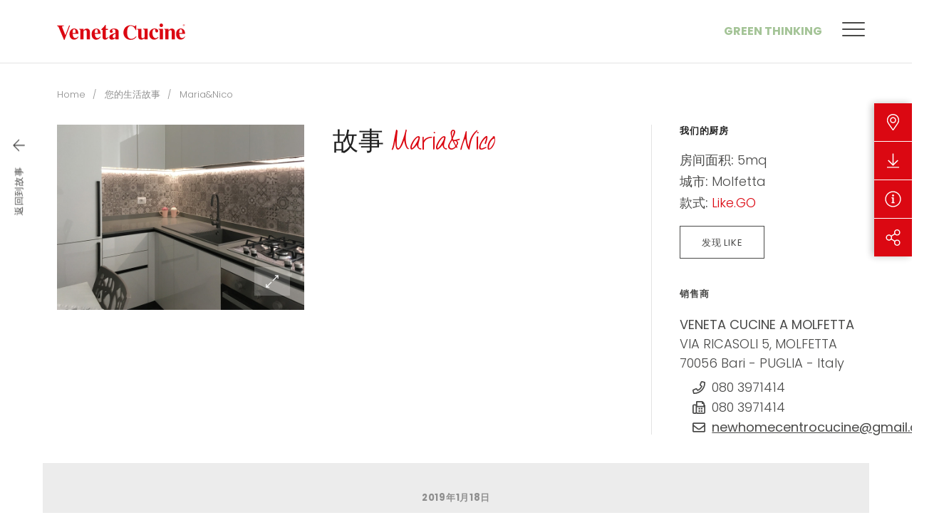

--- FILE ---
content_type: text/html; charset=UTF-8
request_url: https://www.venetacucine.com/zh/nin-de-sheng-huo-gu-shi/mariaenico
body_size: 10528
content:
<!DOCTYPE html>
<html lang="zh">
<head>
            
            <!-- DataLayer -->
        <script>
            window.dataLayer = window.dataLayer || [];
            dataLayer = [{"uri":"zh\/nin-de-sheng-huo-gu-shi\/mariaenico","url":"https:\/\/www.venetacucine.com\/zh\/nin-de-sheng-huo-gu-shi\/mariaenico","environment":"production","locale":"zh"}];
                    </script>
        <!-- End DataLayer -->
        <!-- Google Tag Manager -->
        <script>(function (w, d, s, l, i) {
                w[l] = w[l] || [];
                w[l].push({
                    'gtm.start':
                        new Date().getTime(), event: 'gtm.js'
                });
                var f = d.getElementsByTagName(s)[0],
                    j = d.createElement(s), dl = l != 'dataLayer' ? '&l=' + l : '';
                j.async = true;
                j.src =
                    'https://www.googletagmanager.com/gtm.js?id=' + i + dl;
                f.parentNode.insertBefore(j, f);
            })(window, document, 'script', 'dataLayer', 'GTM-T5WMNR6');</script>
        <!-- End Google Tag Manager -->
        <meta charset="utf-8">
    <meta http-equiv="X-UA-Compatible" content="IE=edge,chrome=1">
    <title>2019年1月18日 - Maria&amp;Nico | Veneta Cucine</title>
    <meta name="description" content="与打造您厨房的过程相关的故事和体验对我们来说非常重。阅读 2019年1月18日 分享的 Maria&amp;Nico 项目。">
                                    <meta name="viewport" content="width=device-width, initial-scale=1.0">
        <link rel="shortcut icon" href="/frontend/images/favicons/favicon.ico?id=7eeca60a92776c9b9905">
        <link rel="apple-touch-icon" sizes="180x180" href="/frontend/images/favicons/apple-touch-icon.png?id=28f0e74706fe6bba4ad3">
        <link rel="icon" type="image/png" sizes="32x32" href="/frontend/images/favicons/favicon-32x32.png?id=31d0203453b0e0ac480c">
        <link rel="icon" type="image/png" sizes="16x16" href="/frontend/images/favicons/favicon-16x16.png?id=fdbc03ccfd8450f0e765">
        <link rel="icon" href="/frontend/images/favicons/favicon-16x16.png?id=fdbc03ccfd8450f0e765">
        <link rel="manifest" href="/frontend/images/favicons/site.webmanifest">
        <link rel="mask-icon" href="/frontend/images/favicons/safari-pinned-tab.svg?id=a24167dd438bc004be16">
        <meta name="msapplication-TileColor" content="#db0812">
        <meta name="theme-color" content="#db0812">
        <meta name="facebook-domain-verification" content="5772g1j1dmh2ua3p0m7duyiefq02nj" />
    
    <link rel="canonical" href="https://www.venetacucine.com/zh/nin-de-sheng-huo-gu-shi/mariaenico">
    <link rel="alternate" href="https://www.venetacucine.com/zh/nin-de-sheng-huo-gu-shi/mariaenico" hreflang="zh">
    <link rel="alternate" href="https://www.venetacucine.com/racconti-di-vita/mariaenico" hreflang="it">
    <link rel="alternate" href="https://www.venetacucine.com/fr/un-projet-chez/mariaenico" hreflang="fr">
    <link rel="alternate" href="https://www.venetacucine.com/es/proyecto-en-casa-de/mariaenico" hreflang="es">
    <link rel="alternate" href="https://www.venetacucine.com/en/project-at-s-house/mariaenico" hreflang="en">    <link rel="preconnect" href="https://fonts.googleapis.com">
    <link rel="preconnect" href="https://fonts.gstatic.com" crossorigin>
    <link href="https://fonts.googleapis.com/css2?family=Poppins:ital,wght@0,200;0,300;0,400;0,500;0,700;1,300;1,400&family=Barlow+Condensed:wght@300&display=swap" rel="stylesheet">
    <link href="/frontend/css/style.css?id=ddda99ad6eb5bb06f050" rel="stylesheet">
            <style>
            @media (max-width: 600px){ #CookiebotWidget:not(.CookiebotWidget-inactive) { bottom: 64px!important; } }
        </style>
    </head>
<body>
            <!-- Google Tag Manager (noscript) -->
        <noscript>
            <iframe src="https://www.googletagmanager.com/ns.html?id=GTM-T5WMNR6" height="0" width="0" style="display:none;visibility:hidden"></iframe>
        </noscript>
        <!-- End Google Tag Manager (noscript) -->
        
    <div class="navbar-sticky-wrapper" uk-sticky sel-target=".uk-navbar-container" cls-active="uk-navbar-sticky" show-on-up="true" animation="uk-animation-slide-top">
    <nav class="uk-navbar-container ">
        <div class="uk-container">
            <div uk-navbar delay-hide="100">
                <div class="uk-navbar-left">
                                        <a href="https://www.venetacucine.com/zh" title="Veneta Cucine" class="uk-navbar-item uk-logo">
                        <svg class="uk-responsive-width"><use xlink:href="#icon-logo-venetacucine"></use></svg>
                        <span class="sr-only">Veneta Cucine</span>
                    </a>
                                    </div>
                <div class="uk-navbar-right">
                    <div class="uk-navbar-item uk-visible@m">
                        <ul class="uk-navbar-nav">
                            <li><a href="https://www.venetacucine.com/zh/green-thinking" title="Green Thinking" class="uk-navbar-green-accent uk-text-uppercase">Green Thinking</a></li>
                        </ul>
                    </div>
                    <div class="uk-navbar-item">
                                                                        <ul class="uk-navbar-nav navbar-iconnav">
                                                                                                                                                                            <li>
                                <div class="navbar-toggle" uk-toggle="#modal-main-menu">
                                    <span class="navbar-toggle__inner"></span>
                                </div>
                            </li>
                        </ul>
                    </div>
                </div>
            </div>
        </div>
    </nav>
</div>

<div id="modal-main-menu" class="modal-main-menu" uk-modal>
    <div class="modal-main-menu__close" uk-toggle="#modal-main-menu">
        <div class="modal-main-menu__close-icon"></div>
        Menu
    </div>
    <div class="modal-main-menu__wrapper">
        <div class="modal-main-menu__content-wrapper">
            <div class="uk-grid" uk-grid>
                <div class="uk-width-3-5@m">
                    <ul class="main-menu uk-nav main-menu-primary" uk-nav>
            <li class="uk-active ">
            <a  href="https://www.venetacucine.com/zh/kitchens"  title="厨房">厨房</a>
                            <img data-src="/cache/media/2022/09/main-menu-cucine_11286.jpg/79993f9055457cda4dcab812ef89e5f4.jpg" uk-img />
                                </li>
            <li class=" ">
            <a  href="https://www.venetacucine.com/zh/living"  title="Living">Living</a>
                            <img data-src="/cache/media/2022/09/main-menu-living_11287.jpg/74fe50d07fde4654177cb855240cc3bb.jpg" uk-img />
                                </li>
            <li class=" ">
            <a  href="https://www.venetacucine.com/zh/jia-ju-xi-lie"  title="Tables and Chairs">Tables and Chairs</a>
                            <img data-src="/cache/media/2022/09/main-menu-complementi_11288.jpg/cf11f03856c9fbef2025fdc8966fc775.jpg" uk-img />
                                </li>
            <li class="  uk-parent ">
            <a  href="#"  title="店面位置">店面位置</a>
                            <img data-src="/cache/media/2022/09/main-menu-rivenditori_11289.jpg/59e00d74e5af59df99a8a9772c16f87d.jpg" uk-img />
                                        <ul>
                                            <li>
                            <a href="https://www.venetacucine.com/zh/store-locator/italy" title="Italy">Italy</a>
                        </li>
                                            <li>
                            <a href="https://www.venetacucine.com/zh/store-locator/worldwide" title="Worldwide">Worldwide</a>
                        </li>
                                    </ul>
                    </li>
    </ul>
                </div>
                <div class="uk-width-2-5@m">
                    <ul class="main-menu uk-nav main-menu-secondary" uk-nav>
            <li class=" ">
            <a  href="https://www.venetacucine.com/zh/gong-si"  title="Veneta Cucine">Veneta Cucine</a>
                                </li>
            <li class="uk-hidden@m main-menu-green-accent ">
            <a  href="https://www.venetacucine.com/zh/green-thinking"  title="Green Thinking">Green Thinking</a>
                                </li>
            <li class=" ">
            <a  href="https://www.venetacucine.com/zh/contacts"  title="Contacts">Contacts</a>
                                </li>
            <li class=" ">
            <a  href="https://www.venetacucine.com/zh/yang-ben-mu-lu"  title="样本目录">样本目录</a>
                                </li>
            <li class="  uk-parent ">
            <a  href="#"  title="Communication">Communication</a>
                                        <ul>
                                            <li>
                            <a href="https://www.venetacucine.com/zh/news" title="News">News</a>
                        </li>
                                            <li>
                            <a href="https://www.venetacucine.com/zh/xin-wen-hui-gu" title="Press Review">Press Review</a>
                        </li>
                                            <li>
                            <a href="https://www.venetacucine.com/zh/gong-si/获奖与认可" title="获奖与认可">获奖与认可</a>
                        </li>
                                    </ul>
                    </li>
            <li class=" ">
            <a  href="https://www.venetacucine.com/zh/magazine"  title="Magazine">Magazine</a>
                                </li>
            <li class=" ">
            <a  href="https://www.venetacucine.com/zh/nin-de-sheng-huo-gu-shi"  title="您的生活故事">您的生活故事</a>
                            <img data-src="/cache/media/2022/09/main-menu-rdv_11290.jpg/9f872e3261f0183e189cdac49e20165f.jpg" uk-img />
                                </li>
    </ul>
                </div>
            </div>
            <div class="modal-main-menu__search-wrapper">
                <div class="uk-search uk-search-default uk-width-1-1">
                    <span uk-search-icon></span>
                    <input id="addsearch" class="uk-search-input addsearch" type="search" placeholder="Search">
                </div>
            </div>
            <div>
                <div class="uk-grid" uk-grid>
                    <div class="uk-width-3-5@m">
                        <p class="modal-main-menu__label">Seguici su</p>
                        <div  class="modal-main-menu__social">
                            <ul class="social-list">
    <li>
        <a href="https://www.facebook.com/VenetaCucine/" target="_blank" rel="noopener nofollow" title="Facebook" class="social-list__item social-list__item_facebook">
            <i class="fab fa-facebook-square"></i>
            <span class="sr-only">Facebook</span>
        </a>
    </li>
    <li>
        <a href="https://www.instagram.com/venetacucine/" target="_blank" rel="noopener nofollow" title="Instagram" class="social-list__item social-list__item_instagram">
            <i class="fab fa-instagram"></i>
            <span class="sr-only">Instagram</span>
        </a>
    </li>
    <li>
        <a href="https://twitter.com/venetacucinespa/" target="_blank" rel="noopener nofollow" title="X Twitter" class="social-list__item">
            <svg><use xlink:href="#icon-social-x-twitter"></use></svg>
            <span class="sr-only">X Twitter</span>
        </a>
    </li>
    <li>
        <a href="https://www.pinterest.it/venetacucine/" target="_blank" rel="noopener nofollow" title="Pinterest" class="social-list__item social-list__item_pinterest">
            <i class="fab fa-pinterest"></i>
            <span class="sr-only">Pinterest</span>
        </a>
    </li>
    <li>
        <a href="https://www.youtube.com/user/venetacucinechannel" target="_blank" rel="noopener nofollow" title="YouTube" class="social-list__item social-list__item_youtube">
            <i class="fab fa-youtube"></i>
            <span class="sr-only">YouTube</span>
        </a>
    </li>
    <li>
        <a href="https://www.linkedin.com/company/veneta-cucine-spa" target="_blank" rel="noopener nofollow" title="Linkedin" class="social-list__item social-list__item_linkedin">
            <i class="fab fa-linkedin"></i>
            <span class="sr-only">Linkedin</span>
        </a>
    </li>
    <li>
        <a href="#" target="_blank" rel="noopener nofollow" title="RSS" class="social-list__item social-list__item_rss">
            <i class="fas fa-rss-square"></i>
            <span class="sr-only">RSS</span>
        </a>
    </li>
        <li>
        <a href="https://album.venetacucine.com/ita/" target="_blank" rel="noopener nofollow" title="Album - Veneta Cucine" class="social-list__item">
            <svg><use xlink:href="#icon-social-album"></use></svg>
            <span class="sr-only">Album - Veneta Cucine</span>
        </a>
    </li>
</ul>
                        </div>
                    </div>
                    <div class="uk-width-2-5@m">
                        <p class="modal-main-menu__label">Languages</p>
                        <ul class="modal-main-menu__lang">
                                                            <li class="">
                                                                            <a href="https://www.venetacucine.com/racconti-di-vita/mariaenico" title="Italiano">it</a>
                                                                    </li>
                                                            <li class="">
                                                                            <a href="https://www.venetacucine.com/en/project-at-s-house/mariaenico" title="English">en</a>
                                                                    </li>
                                                            <li class="">
                                                                            <a href="https://www.venetacucine.com/fr/un-projet-chez/mariaenico" title="Fran&ccedil;ais">fr</a>
                                                                    </li>
                                                            <li class="">
                                                                            <a href="https://www.venetacucine.com/es/proyecto-en-casa-de/mariaenico" title="Espa&ntilde;ol">es</a>
                                                                    </li>
                                                            <li class=" uk-active ">
                                                                            <a href="https://www.venetacucine.com/zh/nin-de-sheng-huo-gu-shi/mariaenico" title="中文">zh</a>
                                                                    </li>
                                                    </ul>
                    </div>
                </div>
            </div>
        </div>
        <div class="modal-main-menu__media-wrapper">
            <div class="modal-main-menu__media"></div>
        </div>
        <div class="modal-main-menu__trigger-wrapper" uk-toggle="#modal-main-menu">
            <div class="modal-main-menu__close">
                <div class="modal-main-menu__close-icon"></div>
                Menu
            </div>
            <svg><use xlink:href="#icon-logo-venetacucine-vertical"></use></svg>
        </div>
    </div>
</div>

    <div id="mobile-nav" uk-offcanvas overlay="true" mode="push" flip="true">
    <div class="uk-offcanvas-bar">
        <ul class="uk-nav-default uk-nav-parent-icon" uk-nav>
            <li class="  ">
                    <a href="https://www.venetacucine.com/zh/kitchens" title="厨房">厨房</a>
            </li>
    <li class="  ">
                    <a href="https://www.venetacucine.com/zh/living" title="Living">Living</a>
            </li>
    <li class="  ">
                    <a href="https://www.venetacucine.com/zh/jia-ju-xi-lie" title="Tables and Chairs">Tables and Chairs</a>
            </li>
    <li class=" uk-parent  ">
                    <a title="店面位置">店面位置</a>
            <ul class="uk-nav-sub">
            <li class="  ">
            <a href="https://www.venetacucine.com/zh/store-locator/italy" title="Italy">Italy</a>
                    </li>
            <li class="  ">
            <a href="https://www.venetacucine.com/zh/store-locator/worldwide" title="Worldwide">Worldwide</a>
                    </li>
    </ul>
            </li>
    <li class="  ">
                    <a href="https://www.venetacucine.com/zh/yang-ben-mu-lu-old" title="总目录">总目录</a>
            </li>
    <li class="  ">
                    <a href="https://www.venetacucine.com/zh/nin-de-sheng-huo-gu-shi" title="您的生活故事">您的生活故事</a>
            </li>
    <li class=" uk-parent  ">
                    <a title="Communication">Communication</a>
            <ul class="uk-nav-sub">
            <li class="  ">
            <a href="https://www.venetacucine.com/zh/news" title="News">News</a>
                    </li>
            <li class="  ">
            <a href="https://www.venetacucine.com/zh/xin-wen-hui-gu" title="Press Review">Press Review</a>
                    </li>
            <li class="  ">
            <a href="https://www.venetalink.com/en/" title="Veneta Link">Veneta Link</a>
                    </li>
    </ul>
            </li>
    <li class=" uk-parent  ">
                    <a title="Veneta Cucine">Veneta Cucine</a>
            <ul class="uk-nav-sub">
            <li class="  ">
            <a href="https://www.venetacucine.com/zh/gong-si" title="公司">公司</a>
                    </li>
            <li class="  ">
            <a href="https://www.venetacucine.com/zh/gong-si/获奖与认可" title="获奖与认可">获奖与认可</a>
                    </li>
    </ul>
            </li>
    <li class="  ">
                    <a href="https://www.venetacucine.com/zh/contacts" title="Contacts">Contacts</a>
            </li>
            <li class="uk-nav-divider"></li>
                                    <li class="uk-parent">
    <a>Language</a>
    <ul class="uk-nav-sub">
            <li class="">
                            <a href="https://www.venetacucine.com/racconti-di-vita/mariaenico" title="Italiano">Italiano</a>
                    </li>
            <li class="">
                            <a href="https://www.venetacucine.com/en/project-at-s-house/mariaenico" title="English">English</a>
                    </li>
            <li class="">
                            <a href="https://www.venetacucine.com/fr/un-projet-chez/mariaenico" title="Fran&ccedil;ais">Fran&ccedil;ais</a>
                    </li>
            <li class="">
                            <a href="https://www.venetacucine.com/es/proyecto-en-casa-de/mariaenico" title="Espa&ntilde;ol">Espa&ntilde;ol</a>
                    </li>
            <li class="uk-active ">
                            <a href="https://www.venetacucine.com/zh/nin-de-sheng-huo-gu-shi/mariaenico" title="中文">中文</a>
                    </li>
    </ul>
</li>
        </ul>
    </div>
</div>
    <div class="utility-nav" data-utility-nav>
    <ul class="utility-nav__nav">
                <li class="utility-nav__item">
            <a href="#" title="经销商" class="utility-nav__link" data-utility-trigger>
                <i class="fal fa-map-marker-alt"></i>
            </a>
            <div class="utility-nav__dropdown" data-utility-dropdown>
                <div class="utility-nav__dropdown-inner utility-nav__dropdown-inner_retailers uk-visible@m">
                    <div>
                        <span class="uk-width-1-1">经销商</span>
                        <div class="uk-flex">
                                                        <a href="/zh/store-locator/italy" title="意大利" class="uk-link-reset">意大利</a>
                            <a href="/zh/store-locator/worldwide" title="国外" class="uk-link-reset">国外</a>
                        </div>
                    </div>
                </div>
                <div class="utility-nav__dropdown-inner utility-nav__dropdown-inner_list uk-hidden@m">
                                        <ul class="utility-nav__list uk-light">
                        <li>
                            <a href="/zh/store-locator/italy" title="意大利">意大利</a>
                        </li>
                        <li>
                            <a href="/zh/store-locator/worldwide" title="国外">国外</a>
                        </li>
                    </ul>
                </div>
            </div>
        </li>
                <li class="utility-nav__item">
                        <a href="https://www.venetacucine.com/zh/yang-ben-mu-lu" title="下载" class="utility-nav__link">
                <i class="fal fa-arrow-to-bottom"></i>
            </a>
            <div class="utility-nav__dropdown" data-utility-dropdown>
                                <a href="https://www.venetacucine.com/zh/yang-ben-mu-lu" title="下载" class="utility-nav__dropdown-inner">
                    下载
                </a>
            </div>
        </li>
                <li class="utility-nav__item">
            <a href="https://www.venetacucine.com/zh/contacts" title="申请信息" class="utility-nav__link">
                <i class="fal fa-info-circle"></i>
            </a>
            <div class="utility-nav__dropdown" data-utility-dropdown>
                <a href="https://www.venetacucine.com/zh/contacts" title="申请信息" class="utility-nav__dropdown-inner">
                    申请信息
                </a>
            </div>
        </li>
                <li class="utility-nav__item">
            <a href="#" title="Share" class="utility-nav__link" data-utility-trigger>
                <i class="fal fa-share-alt"></i>
            </a>
            <div class="utility-nav__dropdown" data-utility-dropdown>
                <div class="utility-nav__dropdown-inner utility-nav__dropdown-inner_list">
                                        <ul class="utility-nav__share share-list">
                        <li>
                            <a href="https://www.facebook.com/sharer/sharer.php?u=https://www.venetacucine.com/zh/nin-de-sheng-huo-gu-shi/mariaenico" target="_blank" rel="noopener nofollow" title="Facebook" class="share-list__item share-list__item_facebook">
                                <i class="fab fa-facebook-square"></i>
                                <span class="uk-hidden@m">Facebook</span>
                            </a>
                        </li>
                        <li>
                            <a href="https://twitter.com/home?status=Visita%20https://www.venetacucine.com/zh/nin-de-sheng-huo-gu-shi/mariaenico" target="_blank" rel="noopener nofollow" title="Twitter" class="share-list__item share-list__item_twitter">
                                <svg><use xlink:href="#icon-social-x-twitter"></use></svg>
                                <span class="uk-hidden@m">Twitter</span>
                            </a>
                        </li>
                        <li>
                            <a href="http://pinterest.com/pin/create/button/?url=https://www.venetacucine.com/zh/nin-de-sheng-huo-gu-shi/mariaenico" target="_blank" rel="noopener nofollow" title="Pinterest" class="share-list__item share-list__item_pinterest">
                                <i class="fab fa-pinterest"></i>
                                <span class="uk-hidden@m">Pinterest</span>
                            </a>
                        </li>
                    </ul>
                </div>
            </div>
        </li>
    </ul>
    <div class="utility-nav__overlay" data-utility-overlay></div>
</div>


            <div class=" uk-container  ">
                                        <ul class="uk-breadcrumb uk-margin-top">
                                    <li>
                    <a href="/zh" title="Home">Home</a>
                </li>
                                                <li>
                    <a href="/zh/nin-de-sheng-huo-gu-shi" title="您的生活故事">您的生活故事</a>
                </li>
                                                <li>
                    <span>Maria&amp;Nico</span>
                </li>
                        </ul>
                            <div class="uk-grid">
        <div class=" uk-width-1-1 ">
                             <section class="story-detail uk-container">
                <div class="back-link uk-visible@m" data-back-link uk-sticky media="@m">
    <a href="https://www.venetacucine.com/zh/nin-de-sheng-huo-gu-shi" class="back-link__inner" title="返回到故事">
        <div class="back-link__label">返回到故事</div>        <i class="back-link__icon fal fa-arrow-left"></i>
    </a>
</div>

        
                <div class="unit unit_remove-pt@m">
            <div class="uk-grid-large@l" uk-grid>
                <div class="uk-width-1-3@l">
                    <div uk-lightbox animation="fade">
                        <a class="lightbox-gallery" href="/cache/media/2019/04/_www.venetacucine.com_www_upload_racconti_img_original_1901291155230_venetacucine_rdv_mariaenico_01_2791.jpg/b63896737dff421cafcc7a030f0c8f3f.jpg" data-caption="故事 Maria&amp;Nico | 厨房: Like.GO">
                            <img data-src="/cache/media/2019/04/_www.venetacucine.com_www_upload_racconti_img_original_1901291155230_venetacucine_rdv_mariaenico_01_2791.jpg/b63896737dff421cafcc7a030f0c8f3f.jpg" alt="故事 Maria&amp;Nico | 厨房: Like.GO" uk-img>
                            <div class="lightbox-gallery__trigger"><i class="fal fa-expand-alt"></i></div>
                        </a>
                    </div>
                </div>
                <div class="uk-width-2-3@l">
                    <div class="uk-grid-divider uk-grid-large@l uk-height-1-1" uk-grid>
                        <div class="uk-width-expand@l">
                            <h1 class="uk-h2 uk-margin-medium-bottom">故事 <span class="font-family-cursive uk-text-primary">Maria&amp;Nico</span></h1>
                            <ul class="quote-list">
                                                                                            </ul>
                        </div>
                        <div class="uk-width-2-5@l">
                            <ul class="uk-child-width-1-1" uk-grid>
                                <li>
                                    <h2 class="text-label uk-margin-bottom">我们的厨房</h2>
                                    <ul class="uk-list list list_small story-detail__list uk-margin-bottom">
                                                                                    <li>
                                                <strong>房间面积:</strong>
                                                <span>5mq</span>
                                            </li>
                                                                                <li>
                                            <strong>城市:</strong>
                                            <span>Molfetta</span>
                                        </li>
                                                                                    <li>
                                                <strong>款式:</strong>
                                                <span class="uk-text-primary">Like.GO</span>
                                            </li>
                                                                            </ul>
                                                                            <a href="/zh/kitchens/likego" class="uk-button button-outline uk-width-1-1 uk-width-auto@s">发现 Like</a>
                                                                    </li>
                                                                    <li>
                                        <div class="text-label uk-margin-bottom">销售商</div>
                                        <div class="uk-card card story-detail__card">
                                            <div class="card__text card__store-address uk-margin-remove-top">
                                                                                                <strong>VENETA CUCINE A MOLFETTA</strong><br/>
                                                VIA RICASOLI 5, MOLFETTA
                                                <br/>70056
                                                                                                                                                            Bari  -                                                                                                             PUGLIA  -                                                                                                             Italy                                                                                                                                                                                                                                                                                                                                                                                                                                                                     </div>
                                            <div>
                                                <ul class="card__button-grid uk-hidden@m uk-grid-small" uk-grid>
                                                                                                            <li>
                                                            <a href="tel:+080 3971414" class="uk-button uk-button-small button-outline uk-width-1-1"><i class="far fa-phone"></i></a>
                                                        </li>
                                                                                                                                                                <li>
                                                            <a href="mailto:newhomecentrocucine@gmail.com" class="uk-button uk-button-small button-outline uk-width-1-1"><i class="far fa-envelope"></i></a>
                                                        </li>
                                                                                                                                                                                                                    <li>
                                                            <a href="https://maps.google.com/maps?q=41.2014,16.5993" class="uk-button uk-button-small button-outline uk-width-1-1" target="_blank">
                                                                <i class="far fa-map-marker-alt"></i>
                                                            </a>
                                                        </li>
                                                                                                    </ul>
                                                <ul class="card__data card__data_small uk-visible@m">
                                                                                                            <li>
                                                            <i class="far fa-phone"></i>
                                                            <span>080 3971414</span>
                                                        </li>
                                                                                                                                                                <li>
                                                            <i class="far fa-fax"></i>
                                                            <span>080 3971414</span>
                                                        </li>
                                                                                                                                                                <li>
                                                            <i class="far fa-envelope"></i>
                                                            <a href="mailto:newhomecentrocucine@gmail.com" class="uk-link-text">newhomecentrocucine@gmail.com</a>
                                                        </li>
                                                                                                                                                        </ul>
                                            </div>
                                        </div>
                                    </li>
                                                            </ul>
                        </div>
                    </div>
                </div>
            </div>
        </div>

                            <div class="uk-section-muted section section_expanded unit" uk-scrollspy cls="uk-animation-fade" delay="500">
                <h3 class="section__title uk-h2 uk-text-center">
                    <span class="uk-display-block uk-text-muted text-label uk-margin-small-bottom">
                        2019年1月18日
                    </span>
                    下面就是我的新厨房
                </h3>
                <div class="slider slider_gallery" id="case-slider" uk-slider center="true">
                    <ul class="uk-slider-items uk-child-width-auto" uk-grid uk-lightbox="animation: slide">
                                                    <li>
                                <a class="slider__item uk-link-reset uk-inline uk-transition-toggle" href="/cache/media/2019/04/_www.venetacucine.com_www_upload_racconti_img_original_190129115620_venetacucine_rdv_mariaenico_01_2792.jpg/cd7e1056865880a5cc6c60e2fd13d956.jpg">
                                    <figure class="slider__media">
                                        <img data-src="/cache/media/2019/04/_www.venetacucine.com_www_upload_racconti_img_original_190129115620_venetacucine_rdv_mariaenico_01_2792.jpg/cd7e1056865880a5cc6c60e2fd13d956.jpg" alt="故事 Maria&amp;Nico | 厨房: Like.GO" uk-img>
                                    </figure>
                                </a>
                            </li>
                                            </ul>
                    <div class="slider__slidenav uk-visible@m">
                        <ul class="slidenav uk-slidenav-container uk-flex-center">
                            <li class="slidenav__item uk-visible@m">
                                <a uk-slider-item="previous" class="slidenav__prev">
                                    <i class="fal fa-arrow-left"></i>
                                </a>
                            </li>
                            <li data-reactive>
                                <slider-counter selector="#case-slider"></slider-counter>
                            </li>
                            <li class="slidenav__item uk-visible@m">
                                <a uk-slider-item="next" class="slidenav__next">
                                    <i class="fal fa-arrow-right"></i>
                                </a>
                            </li>
                        </ul>
                    </div>
                </div>
                                                                                                            </div>
        
                            <div class="section section_expanded unit " uk-scrollspy cls="uk-animation-fade" delay="500">
                <div class="story-detail__pagination uk-flex-center" uk-grid>
                    <div class="uk-width-3-4@m">
                        <ul class="uk-child-width-1-2@s uk-grid-large@m uk-flex-center" uk-grid uk-height-match target="> li > .uk-card > [data-match-height-target]">
                                                            <li>
                                    <div class="uk-card card card_story card_collapse-xsmall">
                                        <div class="card__header">
                                            <div class="card__date uk-text-muted">2019年1月24日</div>
                                            <div class="card__label card__label_bold uk-text-emphasis uk-text-primary"><i class="fal fa-arrow-left"></i> 上一个故事</div>
                                        </div>
                                        <div class="uk-card-media-top uk-flex uk-flex-bottom" data-match-height-target>
                                            <img data-src="/cache/media/2019/04/_www.venetacucine.com_www_upload_racconti_img_original_1901291207230_venetacucine_rdv_vivianaeandrea_01_2793.jpg/b8d64626f5eb04cc14a52f3d713dbf87.jpg" alt="故事 Viviana&amp;Andrea" uk-img>
                                        </div>
                                        <div class="uk-card-body">
                                            <div class="uk-flex uk-flex-wrap uk-flex-between">
                                                <div class="card__text">
                                                    <span class="uk-text-muted">故事</span>
                                                    Viviana&amp;Andrea
                                                </div>
                                                                                                    <div class="card__text">
                                                        <span class="uk-text-muted">厨房:</span>
                                                        Oyster Pro
                                                    </div>
                                                                                            </div>
                                                                                            <div class="card__quote quote">	这就是我们一直一直都梦寐以求的厨房啦！
</div>
                                                                                    </div>
                                        <a href="https://www.venetacucine.com/zh/nin-de-sheng-huo-gu-shi/vivianaeandrea" class="uk-position-cover"></a>
                                    </div>
                                </li>
                                                                                        <li>
                                    <div class="uk-card card card_story card_collapse-xsmall">
                                        <div class="card__header">
                                            <div class="card__date uk-text-muted">2019年1月15日</div>
                                            <div class="card__label card__label_bold uk-text-emphasis uk-text-primary uk-text-right">下一个故事 <i class="fal fa-arrow-right"></i></div>
                                        </div>
                                        <div class="uk-card-media-top uk-flex uk-flex-bottom" data-match-height-target>
                                            <img data-src="/cache/media/2019/04/_www.venetacucine.com_www_upload_racconti_img_original_1901291153230_venetacucine_rdv_mariaegiuseppe_01_2786.jpg/450dad93bf2b5c626cf62fecdda33422.jpg" alt="故事 Maria&amp;Giuseppe" uk-img>
                                        </div>
                                        <div class="uk-card-body">
                                            <div class="uk-flex uk-flex-wrap uk-flex-between">
                                                <div class="card__text">
                                                    <span class="uk-text-muted">故事</span>
                                                    Maria&amp;Giuseppe
                                                </div>
                                                                                                    <div class="card__text">
                                                        <span class="uk-text-muted">厨房:</span>
                                                        Lounge
                                                    </div>
                                                                                            </div>
                                                                                            <div class="card__quote quote">	我们预想的就是这样的!

	它一装好就给了我们一见钟情的感觉。

	
		&nbsp;
	
		&nbsp;


	&nbsp;
</div>
                                                                                    </div>
                                        <a href="https://www.venetacucine.com/zh/nin-de-sheng-huo-gu-shi/mariaegiuseppe" class="uk-position-cover"></a>
                                    </div>
                                </li>
                                                    </ul>
                    </div>
                </div>
            </div>
            </section>
        </div>
            </div>
</div>
                <div class="uk-rs-section-xxlarge ">
    <div class="uk-container">
        <div class="uk-flex-middle uk-flex-center@s uk-text-center uk-grid" uk-grid>
            <div class="uk-width-1-1">
                <h3 class="uk-margin-remove">您需要更多信息吗？</h3>
            </div>
            <div class="uk-width-1-1">
                <div class="uk-grid-small uk-flex-middle uk-flex-center" uk-grid>
                    <div class="uk-width-auto@s">
                        <a href="https://www.venetacucine.com/zh/contacts" title="联系我们" class="uk-button uk-button-primary uk-width-1-1 uk-width-auto@m">联系我们</a>
                    </div>
                    <div class="uk-width-auto@s">
                        <a href="https://www.venetacucine.com/zh/store-locator" title="发现经销商" class="uk-button button-outline uk-width-1-1 uk-width-auto@m cta-trova-rivenditore">发现经销商</a>
                    </div>
                </div>
            </div>
        </div>
    </div>
</div>
<footer class="footer uk-background-muted">
            <div class="footer__item ">
        <div class="uk-container">
            <div class="uk-flex-middle uk-flex-center" uk-grid>
                <div class="uk-width-1-1 uk-width-auto@s uk-text-center">
                    <div class="social-list-label uk-text-muted">关注</div>
                    <ul class="social-list">
    <li>
        <a href="https://www.facebook.com/VenetaCucine/" target="_blank" rel="noopener nofollow" title="Facebook" class="social-list__item social-list__item_facebook">
            <i class="fab fa-facebook-square"></i>
            <span class="sr-only">Facebook</span>
        </a>
    </li>
    <li>
        <a href="https://www.instagram.com/venetacucine/" target="_blank" rel="noopener nofollow" title="Instagram" class="social-list__item social-list__item_instagram">
            <i class="fab fa-instagram"></i>
            <span class="sr-only">Instagram</span>
        </a>
    </li>
    <li>
        <a href="https://twitter.com/venetacucinespa/" target="_blank" rel="noopener nofollow" title="X Twitter" class="social-list__item">
            <svg><use xlink:href="#icon-social-x-twitter"></use></svg>
            <span class="sr-only">X Twitter</span>
        </a>
    </li>
    <li>
        <a href="https://www.pinterest.it/venetacucine/" target="_blank" rel="noopener nofollow" title="Pinterest" class="social-list__item social-list__item_pinterest">
            <i class="fab fa-pinterest"></i>
            <span class="sr-only">Pinterest</span>
        </a>
    </li>
    <li>
        <a href="https://www.youtube.com/user/venetacucinechannel" target="_blank" rel="noopener nofollow" title="YouTube" class="social-list__item social-list__item_youtube">
            <i class="fab fa-youtube"></i>
            <span class="sr-only">YouTube</span>
        </a>
    </li>
    <li>
        <a href="https://www.linkedin.com/company/veneta-cucine-spa" target="_blank" rel="noopener nofollow" title="Linkedin" class="social-list__item social-list__item_linkedin">
            <i class="fab fa-linkedin"></i>
            <span class="sr-only">Linkedin</span>
        </a>
    </li>
    <li>
        <a href="#" target="_blank" rel="noopener nofollow" title="RSS" class="social-list__item social-list__item_rss">
            <i class="fas fa-rss-square"></i>
            <span class="sr-only">RSS</span>
        </a>
    </li>
        <li>
        <a href="https://album.venetacucine.com/ita/" target="_blank" rel="noopener nofollow" title="Album - Veneta Cucine" class="social-list__item">
            <svg><use xlink:href="#icon-social-album"></use></svg>
            <span class="sr-only">Album - Veneta Cucine</span>
        </a>
    </li>
</ul>
                </div>
                                                                                                                                                                            </div>
        </div>
    </div>
        <div class="footer__item uk-visible@m">
        <div class="uk-container">
            <div uk-grid>
                <div class="uk-width-4-5@m">
                    <div class="uk-grid footer__nav" data-slug="footer">
    </div>
                </div>
                <div class="uk-width-1-5@m">
                    <div class="footer__nav footer__nav_locales uk-text-right">
                        <div class="uk-nav-header">语言</div>
                        <ul class="uk-subnav uk-flex-right">
            <li class="">
                            <a href="https://www.venetacucine.com/racconti-di-vita/mariaenico" title="IT">IT</a>
                    </li>
            <li class="">
                            <a href="https://www.venetacucine.com/en/project-at-s-house/mariaenico" title="EN">EN</a>
                    </li>
            <li class="">
                            <a href="https://www.venetacucine.com/fr/un-projet-chez/mariaenico" title="FR">FR</a>
                    </li>
            <li class="">
                            <a href="https://www.venetacucine.com/es/proyecto-en-casa-de/mariaenico" title="ES">ES</a>
                    </li>
            <li class="uk-active ">
                            <a href="https://www.venetacucine.com/zh/nin-de-sheng-huo-gu-shi/mariaenico" title="ZH">ZH</a>
                    </li>
    </ul>
                    </div>
                </div>
            </div>
        </div>
    </div>
        <div class="footer__item">
    <div class="uk-container">
        <div uk-grid>
            <div class="uk-width-1-1">
                <ul class="uk-child-width-1-1 uk-child-width-auto@s footer__list" uk-grid>
                    <li>
                        © Veneta Cucine Spa                    </li>
                                                                                <li>
                        <a href="https://www.venetacucine.com/zh/privacy-policy" target="_blank" title="隐私条款">隐私条款</a>
                    </li>
                    <li uk-lightbox animation="fade">
                        <a href="https://www.venetacucine.com/zh/company-info" type="iframe" title="公司信息">公司信息</a>
                    </li>
                    <li>
                                                    <a href="/frontend/pdf/veneta_cucine_allegato_5_codice_di_comportamento_2022_en.pdf" target="_blank" title="Code of conduct">Code of conduct</a>
                                            </li>
                    <li>
                        <a href="/frontend/pdf/veneta_cucine_whistleblowing_2025.pdf" target="_blank" title="Whistleblowing">Whistleblowing</a>
                    </li>
                    <li>
                        <a href="https://www.venetacucine.com/zh/cookie-policy" title="关于cookies的信息">关于cookies的信息</a>
                    </li>
                    <li>
                        <a href="https://www.venetacucine.com/zh/netiquette" title="Netiquette Social Network">Netiquette Social Network</a>
                    </li>
                    <li>
                        <div class="credits">
                            <a href="https://www.workup.it/?utm_source=www.venetacucine.com&utm_campaign=VisitaFirmaWorkup&utm_medium=Firma" target="_blank" rel="nofollow" title="with Workup">with <span>Work</span>up <sup>®</sup></a> |
                            <a href="http://www.rubinred.com/?utm_source=www.venetacucine.com&utm_campaign=VisitaFirmaRubinRed&utm_medium=Firma" target="_blank" rel="nofollow" title="built on RubinRed">built  on Rubin<span>Red</span> <sup>®</sup></a>
                        </div>
                    </li>
                </ul>
            </div>
        </div>
    </div>
</div>
</footer>


    <div id="ie-overlay" class="ie-overlay">
        <div class="ie-overlay__content">
            <div class="ie-overlay__inner">
                <img src="/frontend/images/logos/logo-venetacucine.png?id=51a2b46d963a12ce09bc" alt="Veneta Cucine" title="Veneta Cucine" width="300"/>
                                <div class="ie-overlay__text" data-alert-explorer>
                    <p>亲爱的用户，<br/>不能使用<b>Internet Explorer</b>浏览Veneta Cucine的新网站。<br/>Internet Explorer不允许使用现代设计解决方案和功能。</p>
                    <p>使用<a href="https://www.google.com/chrome/" target="_blank" rel="noopener nofollow" title="Google Crome">Google Crome</a>, <a href="https://www.mozilla.org/it/firefox/new/" target="_blank" rel="noopener nofollow" title="Mozilla Firefox">Mozilla Firefox</a> 或最新版本的Edge以进行正常的浏览体验.</p>
                </div>
                                <div class="ie-overlay__text" data-alert-edge>
                    <p>亲爱的用户，<br/>新的Veneta Cucine网站已经过优化，以便使用最新版本的Microsoft Edge(大于17的版本)进行正确访问。</p>
                    <p>请更新您的Edge版本或使用 <a href="https://www.google.com/chrome/" target="_blank" rel="noopener nofollow" title="Google Crome">Google Crome</a>, <a href="https://www.mozilla.org/it/firefox/new/" target="_blank" rel="noopener nofollow" title="Mozilla Firefox">Mozilla Firefox</a> ，以获得更好的浏览体验。</p>
                </div>
                <a href="#" title="尽管此信息，继续浏览。" class="uk-button uk-button-primary uk-button-small" onclick="closeIEAlert()" data-close-overlay>尽管此信息，继续浏览。</a>
            </div>
        </div>
    </div>

<div data-reactive v-cloak>
            
    <keep-alive endpoint="https://www.venetacucine.com/zh/access/keep-alive"></keep-alive>
</div>
<script src="/frontend/js/app.js?id=593609591c092f3a85f5"></script>
<script src="/frontend/js/svgs.js?id=bcaeb17559818f8b1347"></script>
    <script>
                window.App.loadRaven('{"active":true,"secure_dsn":"https:\/\/d8e00a1fb766447ab2d656d11a63f781@sentry.io\/1424185","release":"1.1.231"}');
                window.App
            .setVersion('1.1.231')
            .setToken('beCbLR9ATpfALNeLoIEgLdxZ170tavVYGZqSpzIu')
            .setUrl('base', 'https://www.venetacucine.com')
            .setCurrentLocale('zh')
            .setPrimaryLocale('it')
            .setFallbackLocale('en')
            .setSupportedLocales({"zh":"Chinese","en":"English","fr":"French","de":"German","it":"Italian","ru":"Russian","es":"Spanish"});
    </script>
                <script type="text/javascript" src="https://addsearch.com/js/?key=cd8f1f15fb78da0e65d69e6d736ab6a5"></script>
    <script>
        let genericPlyrs = [];
        window.sessionStorage.scripts = "/frontend/js/frontend.js?id=ae2cd8aa61eb11649430";
        document.querySelectorAll('.swiper').length ? window.sessionStorage.scripts += ", /frontend/js/swiper.js?id=89469466ad4d55b71529" : '';
        document.querySelectorAll('[data-plyr]').length ? window.sessionStorage.scripts += ", /frontend/js/plyr.js?id=cf2588c6d45616d14eba" : '';
        try{
            window.App.init();
        } catch(err){
            var ua = window.navigator.userAgent;
            var explorer = ua.indexOf("Trident");
            var edge = ua.indexOf("Edge");
            if(edge > -1 || explorer > -1){
                browserFixes();
            }
            function browserFixes(){
                if(edge > -1){
                    /* Fix edge uk-scroll */
                    var scrolls = document.querySelectorAll("a[uk-scroll]");
                    [].forEach.call(scrolls, function(anchor){
                        anchor.addEventListener('click', function (e) {
                            e.preventDefault();
                            document.querySelector(anchor.getAttribute('href')).scrollIntoView({
                                behavior: 'smooth'
                            });
                        });
                    });
                } else if (explorer > -1)
                {
                    document.querySelector("html").classList.add("uk-internet-explorer");
                }
            }
            // Inizializzazione immagini
            var images = document.querySelectorAll("img[data-src]");
            var backgrounds = document.querySelectorAll("[data-bg]");
            var multipleBackgrounds = document.querySelectorAll("[data-bgset]");
            [].forEach.call(images, function(src){
                src.setAttribute("src", src.getAttribute("data-src"));
            });
            [].forEach.call(backgrounds, function(bg){
                bg.style.backgroundImage = "url(" + bg.getAttribute("data-bg") + ")";
            });
            [].forEach.call(multipleBackgrounds, function(multiplebg){
                var srcs = multiplebg.getAttribute("data-bgset").split(" ");
                multiplebg.style.backgroundImage = "url(" + srcs[srcs.length - 2] + ")";
            });
            // Inizializzazione toggles
            var toggles = document.querySelectorAll("a[uk-toggle]");
            [].forEach.call(toggles, function(toggle){
                toggle.addEventListener("click", function(){
                    var target = toggle.getAttribute("href");
                    if(document.querySelector(target).getAttribute("hidden") == null){
                        document.querySelector(target).setAttribute("hidden")
                    } else {
                        document.querySelector(target).removeAttribute("hidden")
                    }
                })
            });
        }
    </script>
    <script>
    </script>
    <script type="text/javascript">
        function detectIE() {
            var ua = window.navigator.userAgent;
            var msie = ua.indexOf('MSIE ');
            if (msie > 0) {
                // IE 10 or older => return version number
                return parseInt(ua.substring(msie + 5, ua.indexOf('.', msie)), 10);
            }
            var trident = ua.indexOf('Trident/');
            if (trident > 0) {
                // IE 11 => return version number
                var rv = ua.indexOf('rv:');
                return parseInt(ua.substring(rv + 3, ua.indexOf('.', rv)), 10);
            }
            var edge = ua.indexOf('Edge/');
            if (edge > 0) {
                // Edge (IE 12+) => return version number
                return parseInt(ua.substring(edge + 5, ua.indexOf('.', edge)), 10);
            }
            return false;
        }

        function closeIEAlert() {
          setCookie('ignore_incompatibility', 'true', 1);
          document.body.classList.remove('uk-overflow-hidden');
          document.getElementById("ie-overlay").style.display="none";
        }

        function getCookie(cname) {
          var name = cname + "=";
          var decodedCookie = decodeURIComponent(document.cookie);
          var ca = decodedCookie.split(';');
          for(var i = 0; i <ca.length; i++) {
            var c = ca[i];
            while (c.charAt(0) == ' ') {
              c = c.substring(1);
            }
            if (c.indexOf(name) == 0) {
              return c.substring(name.length, c.length);
            }
          }
          return false;
        }

        function setCookie(cname, cvalue, exdays) {
          var d = new Date();
          d.setTime(d.getTime() + (exdays*24*60*60*1000));
          var expires = "expires="+ d.toUTCString();
          document.cookie = cname + "=" + cvalue + ";" + expires + ";path=/";
        }

        if (detectIE() && detectIE() < 17 && ! getCookie('ignore_incompatibility')) {
          document.body.classList.add('uk-overflow-hidden');
          if (detectIE() >= 12) {
            document.getElementById("ie-overlay").querySelector('[data-alert-edge]').style.display="block";
          } else {
            document.getElementById("ie-overlay").querySelector('[data-alert-explorer]').style.display="block";
          }
          document.getElementById("ie-overlay").style.display="block";
        }
    </script>

    <!-- Cookie consent -->
    <!-- Cookie consent -->


            <script>
          window.App.Utils.TagManager = new window.App.Blueprints.TagManager();
          window.App.$emit('init.rr.tags', window.App.Utils.TagManager);
        </script>
    

    <script>
      if (App.Utils.Currencies) {
        App.Utils.Currencies.setCurrent('EUR').setSupported({"EUR":"\u6b27\u5143"});
      }
    </script>
</body>
</html>


--- FILE ---
content_type: application/javascript; charset=utf-8
request_url: https://www.venetacucine.com/frontend/js/frontend.js?id=ae2cd8aa61eb11649430
body_size: 1406
content:
!function(e){var t={};function i(n){if(t[n])return t[n].exports;var o=t[n]={i:n,l:!1,exports:{}};return e[n].call(o.exports,o,o.exports,i),o.l=!0,o.exports}i.m=e,i.c=t,i.d=function(e,t,n){i.o(e,t)||Object.defineProperty(e,t,{configurable:!1,enumerable:!0,get:n})},i.n=function(e){var t=e&&e.__esModule?function(){return e.default}:function(){return e};return i.d(t,"a",t),t},i.o=function(e,t){return Object.prototype.hasOwnProperty.call(e,t)},i.p="/",i(i.s=2)}({2:function(e,t,i){e.exports=i("supq")},supq:function(e,t){var i=document.querySelector(".uk-navbar-container"),n=.01*window.innerHeight;document.documentElement.style.setProperty("--vh",n+"px"),App.UIkit.util.on("[data-navbar-dropdown]","beforeshow",function(){i.classList.add("is-dropdown-open")}),App.UIkit.util.on("[data-navbar-dropdown]","beforehide",function(){i.classList.remove("is-dropdown-open")}),App.UIkit.util.on(".uk-navbar-dropdown","toggle",function(e){!e.target.classList.contains("navbar-dropdown_main")&&i.classList.contains("is-dropdown-open")&&i.classList.remove("is-dropdown-open")}),window.addEventListener("resize",function(){var e=.01*window.innerHeight;document.documentElement.style.setProperty("--vh",e+"px")}),App.UIkit.util.on("[data-search-dropdown]","show",function(){document.querySelector(".uk-search-input.addsearch").focus()}),window.location.hash.startsWith("#addsearch=")&&document.querySelector("[data-search-dropdown-trigger]").click();var o=document.querySelector("[data-visual-video-toggle]"),a=document.querySelector("[data-visual-video-placeholder]");App.UIkit.util.on("[data-visual-video]","beforeshow",function(){o.style.display="none",a.style.display="none"});var s=document.querySelector("[data-back-link]");s&&(App.UIkit.util.on(".navbar-sticky-wrapper","active",function(){s.classList.add("is-navbar-sticky")}),App.UIkit.util.on(".navbar-sticky-wrapper","inactive",function(){s.classList.remove("is-navbar-sticky")}));var c=document.querySelector("[data-utility-nav]"),r=document.querySelector("[data-utility-overlay]"),d=document.querySelectorAll("[data-utility-trigger]"),l=document.querySelectorAll("[data-utility-dropdown]");function u(){l.forEach(function(e){e.classList.remove("is-visible")}),d.forEach(function(e){e.classList.remove("is-active")})}d.forEach(function(e){e.addEventListener("click",function(){e.nextElementSibling.classList.contains("is-visible")?(e.classList.toggle("is-active"),e.nextElementSibling.classList.toggle("is-visible"),c.classList.toggle("is-dropdown-visible")):(c.classList.contains("is-dropdown-visible")||c.classList.toggle("is-dropdown-visible"),u(),e.classList.toggle("is-active"),e.nextElementSibling.classList.toggle("is-visible"))})}),r&&r.addEventListener("click",function(){c.classList.remove("is-dropdown-visible"),u()});var m=document.querySelectorAll("[data-filters-trigger]"),v=document.querySelector("[data-filters-content]"),p=document.querySelector("[data-filters-bar]");m.forEach(function(e){e.addEventListener("click",function(){if(v.classList.toggle("is-open"),v.classList.contains("is-open")&&window.matchMedia("(min-width: 960px)").matches){var e=p.offsetHeight;v.style.minHeight=e+"px"}v.addEventListener("transitionend",function(){App.UIkit.update(),!v.classList.contains("is-open")&&window.matchMedia("(min-width: 960px)").matches&&(v.style.minHeight="")}),window.matchMedia("(max-width: 959px)").matches&&(document.documentElement.classList.toggle("is-overflow-hidden"),document.body.classList.toggle("is-overflow-hidden"))})});var f=document.querySelectorAll("[data-grid-trigger]"),g=document.querySelector("[data-grid-content]");f.forEach(function(e){e.addEventListener("click",function(){var t=e.getAttribute("data-grid-trigger");f.forEach(function(e){e.classList.remove("is-active")}),e.classList.toggle("is-active"),g.classList.remove("is-third","is-half"),g.classList.add(t),App.UIkit.update()})});var h=document.querySelector("[data-product-slideshow]");h&&window.matchMedia("(min-width: 960px)").matches&&window.scrollTo({top:h.offsetTop,behavior:"smooth"});var y=document.querySelectorAll("[data-feedback-toggle]");y&&y.forEach(function(e){e.addEventListener("click",function(){y.forEach(function(e){e.classList.add("uk-not-active"),e.classList.remove("uk-active")}),e.classList.remove("uk-not-active"),e.classList.add("uk-active")})}),App.UIkit.util.on("#modal-main-menu","beforeshow",function(){var e=0;document.querySelectorAll(".main-menu > li").forEach(function(t){t.querySelector("img")&&(t.setAttribute("data-index",e),document.querySelector(".modal-main-menu__media").appendChild(t.querySelector("img")),e++,t.addEventListener("mouseenter",function(){var e=t.getAttribute("data-index");document.querySelectorAll(".modal-main-menu__media > img").forEach(function(e){e.classList.remove("is-visible")}),document.querySelectorAll(".modal-main-menu__media > img")[e].classList.add("is-visible")}),t.addEventListener("mouseleave",function(){document.querySelectorAll(".modal-main-menu__media > img").forEach(function(e){e.classList.remove("is-visible")}),document.querySelector(".main-menu > li.uk-active")&&document.querySelectorAll(".modal-main-menu__media > img")[document.querySelector(".main-menu > li.uk-active").getAttribute("data-index")].classList.add("is-visible")}),t.classList.contains("uk-active")&&document.querySelectorAll(".modal-main-menu__media > img")[t.getAttribute("data-index")].classList.add("is-visible"))})})}});

--- FILE ---
content_type: image/svg+xml
request_url: https://www.venetacucine.com/frontend/images/spritesheet/quote.svg?d9fdd800bd11fa1fb594a4569d52e307
body_size: 422
content:
<?xml version="1.0" encoding="utf-8"?>
<!-- Generator: Adobe Illustrator 23.0.2, SVG Export Plug-In . SVG Version: 6.00 Build 0)  -->
<svg version="1.1" id="quote" xmlns="http://www.w3.org/2000/svg" xmlns:xlink="http://www.w3.org/1999/xlink" x="0px" y="0px"
	 width="76px" height="76px" viewBox="0 0 76 76" enable-background="new 0 0 76 76" xml:space="preserve">
<g>
	<g>
		<path fill="#494948" d="M14.6,5C6.5,5,0,11.7,0,20c0,8.3,6.5,15,14.6,15C29.2,35,19.4,64,0,64v7C34.7,71,48.3,5,14.6,5z M56.6,5
			C48.5,5,42,11.7,42,20c0,8.3,6.5,15,14.6,15c14.6,0,4.9,29-14.6,29v7C76.7,71,90.3,5,56.6,5z"/>
	</g>
</g>
</svg>
